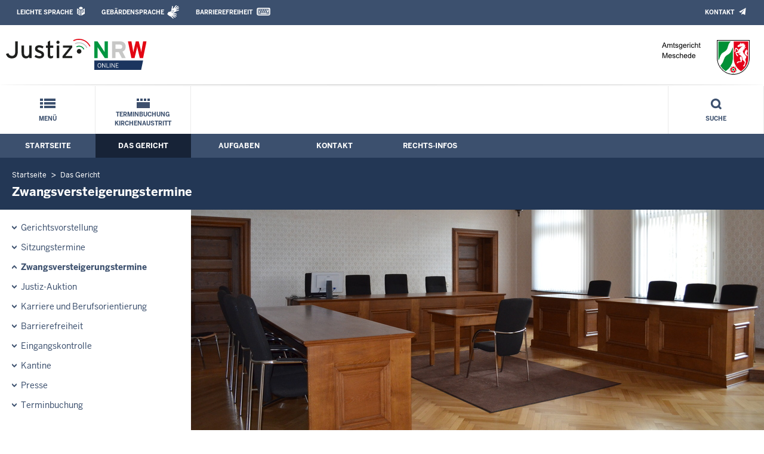

--- FILE ---
content_type: application/javascript; charset=utf-8
request_url: https://www.ag-meschede.nrw.de/layout_rwd/js/jquery/videoplayer/js/player.js
body_size: 2367
content:
/* Videoplayer Version 1.0.5 (05.09.2023) */
$(document).ready(function () {
	$('.player').each(function () {

		/* Get the Elements */
		var player = $(this).get(0);
		var video = player.querySelector('.viewer');
		if (video == null)
			return;
		var overlay = player.querySelector('.player_overlay');
		var controls = player.querySelector('.player_controls');
		if (controls == null)
			return;
		var progress = player.querySelector('.progress');
		if (progress == null)
			return;
		var progressBar = player.querySelector('.progress_filled');
		var playPause = player.querySelector('.play_pause');
		var timeCurrent = player.querySelector('.time_current');
		var timeDuration = player.querySelector('.time_duration');
		var mute = player.querySelector('.mute');
		var volume = player.querySelector('.volume');
		var volumeBar = player.querySelector('.volume_filled');
		var subtitles = player.querySelector('.subtitles');
		var fullscreen = player.querySelector('.fullscreen');
		var subtitlesMenu = null;

		/* Build out functions */
		function togglePlayPause() {
			const method = video.paused ? 'play' : 'pause';
			video[method]();
		}

		function updateButton() {
			if (this.paused) {
				playPause.classList.remove('player_button_pause');
				playPause.classList.add('player_button_play');
				playPause.title = 'Wiedergabe';
				if (controls) {
    				        controls.classList.remove('run');
					controls.classList.add('stop');
				}
				if (overlay)
					overlay.classList.remove('hide');
			} else {
				playPause.classList.remove('player_button_play');
				playPause.classList.add('player_button_pause');
				playPause.title = 'Pause';
				if (controls) {
					controls.classList.remove('stop');
					controls.classList.add('run');
				}
				if (overlay)
					overlay.classList.add('hide');
			}
		}

		function updateTime(e, t) {
			const minutes = Math.floor(t / 60);
			const seconds = Math.floor(t) % 60;

			const minText = (minutes < 10) ? ('0' + minutes) : minutes;
			const secText = (seconds < 10) ? ('0' + seconds) : seconds;

			e.textContent = minText + ':' + secText;
		}

		function handleProgress() {
			const percent = (video.currentTime / video.duration) * 100;
			progressBar.style.width = '' + percent + '%';

			updateTime(timeCurrent, video.currentTime);
		}

                function handleError(e) {
			overlay.innerHTML = '<p>Beim Laden des Videos ist ein Fehler aufgetreten.</p>';
			player.classList.add('error');
			video.setAttribute('aria-hidden', 'true');
		}


		function updateDuration() {
			updateTime(timeDuration, video.duration);
		}

		function scrub(e) {
			const scrubTime = (e.offsetX / progress.clientWidth) * video.duration;
			video.currentTime = scrubTime;

			updateTime(timeCurrent, video.currentTime);
		}

		function toggleMute() {
			video.muted = video.muted ? false : true;
		}

		function updateVolume() {
			const percent = video.muted ? 0 : Math.floor(video.volume * 100);
			volumeBar.style.width = '' + percent + '%';

			mute.title = video.muted ? 'Stummschaltung aufheben' : 'Stummschalten';
			if (video.muted) {
				volume.title = 'Lautstärke: stumm';
				mute.classList.remove('player_button_mute_off');
				mute.classList.add('player_button_mute_on');
			} else {
				volume.title = 'Lautstärke: ' + percent + '%';
				mute.classList.remove('player_button_mute_on');
				mute.classList.add('player_button_mute_off');
			}
		}

		/* Progress */
		function progressKeyDown(e) {
			switch (e.key) {
				case ' ':
				case 'Enter':
					togglePlayPause();
					break;

				case 'PageUp':
					if (video.duration <= 120)
						video.currentTime = Math.min(video.currentTime + 5, video.duration);
					else
						video.currentTime = Math.min(video.currentTime + 60, video.duration);
					break;

				case 'PageDown':
					if (video.duration <= 120)
						video.currentTime = Math.max(video.currentTime - 5, 0);
					else
						video.currentTime = Math.max(video.currentTime - 60, 0);
					break;

				case 'Up':
				case 'Right':
				case 'ArrowUp':
				case 'ArrowRight':
					video.currentTime = Math.min(video.currentTime + 5, video.duration);
					break;

				case 'Down':
				case 'Left':
				case 'ArrowDown':
				case 'ArrowLeft':
					video.currentTime = Math.max(video.currentTime - 5, 0);
					break;

				default:
					return;
			}

			e.preventDefault();
		}

		function progressAddKeyDown() {
			progress.addEventListener('keydown', progressKeyDown);
		}

		function progressRemoveKeyDown() {
			progress.removeEventListener('keydown', progressKeyDown);
		}

		function progressMouseMove(e) {
			if (progressMousedown)
				scrub(e);
		}

		function progressMouseDown() {
			progressMousedown = true;
		}

		function progressMouseUp() {
			progressMousedown = false;
		}

		/* Volume */
		function volumeSet(e) {
			scrubValue = (e.offsetX / volume.clientWidth);
			if (scrubValue < 0)
				scrubValue = 0;
			else if (scrubValue > 1)
				scrubValue = 1;
			video.volume = scrubValue;
		}

		function volumeMouseDown() {
			volumeMousedown = true;
		}

		function volumeMouseUp() {
			volumeMousedown = false;
		}

		function volumeMouseMove(e) {
			if (volumeMousedown)
				volumeSet(e);
		}

		function volumeKeyDown(e) {
			switch (e.key) {
				case 'PageUp':
					video.volume = Math.min(video.volume + 0.1, 1.0);
					break;

				case 'PageDown':
					video.volume = Math.max(video.volume - 0.1, 0.0);
					break;

				case 'Up':
				case 'Right':
				case 'ArrowUp':
				case 'ArrowRight':
					video.volume = Math.min(video.volume + 0.01, 1.0);
					break;

				case 'Down':
				case 'Left':
				case 'ArrowDown':
				case 'ArrowLeft':
					video.volume = Math.max(video.volume - 0.01, 0.0);
					break;

				default:
					return;
			}

			e.preventDefault();
		}

		function volumeAddKeyDown() {
			volume.addEventListener('keydown', volumeKeyDown);
		}

		function volumeRemoveKeyDown() {
			volume.removeEventListener('keydown', volumeKeyDown);
		}


		/* Subtitles */
		function toggleSubtitle() {
			if (video.textTracks[0].mode == 'showing') {
				video.textTracks[0].mode = 'hidden'
				subtitles.classList.remove("player_button_subtitles_off");
				subtitles.classList.add("player_button_subtitles_on");
				subtitles.title = 'Untertitel ' + video.textTracks[0].label;
			} else {
				video.textTracks[0].mode = 'showing'
				subtitles.classList.remove("player_button_subtitles_on");
				subtitles.classList.add("player_button_subtitles_off");
				subtitles.title = 'Untertitel aus';
			}
		}

		/* Fullscreen */
		function enterFullscreen(element) {
			if (element.requestFullscreen) {
				element.requestFullscreen();
			} else if (element.msRequestFullscreen) {
				element.msRequestFullscreen();
			} else if (element.webkitRequestFullscreen) {
				element.webkitRequestFullscreen();
			}
		}

		function exitFullscreen() {
			if (document.exitFullscreen) {
				document.exitFullscreen();
			} else if (document.webkitExitFullscreen) {
				document.webkitExitFullscreen();
			}
		}

		let isFullscreen = false;
		function toggleFullscreen() {
			if (isFullscreen) {
				exitFullscreen();
				player.classList.remove('fullscreen_player');
				fullscreen.title = 'Vollbild'
				fullscreen.classList.remove("player_button_window");
				fullscreen.classList.add("player_button_fullscreen");
				isFullscreen = false;
			} else {
				enterFullscreen(player);
				player.classList.add('fullscreen_player');
				fullscreen.title = 'Vollbildmodus beenden'
				fullscreen.classList.remove("player_button_fullscreen");
				fullscreen.classList.add("player_button_window");
				isFullscreen = true;
			}
		}

		/* Hook up the event listners */
		video.addEventListener('click', togglePlayPause);
		video.addEventListener('play', updateButton);
		video.addEventListener('pause', updateButton);
		video.addEventListener('timeupdate', handleProgress);
		video.addEventListener('durationchange', updateDuration);
		video.addEventListener('volumechange', updateVolume);
		video.addEventListener('loadedmetadata', updateVolume);
                video.addEventListener('error', handleError, true);

		let progressMousedown = false;
		progress.addEventListener('click', scrub);
		progress.addEventListener('mousemove', progressMouseMove);
		progress.addEventListener('mousedown', progressMouseDown);
		progress.addEventListener('mouseup', progressMouseUp);
		progress.addEventListener('focus', progressAddKeyDown);
		progress.addEventListener('blur', progressRemoveKeyDown);

		playPause.addEventListener('click', togglePlayPause);

		mute.addEventListener('click', toggleMute);

		let volumeMousedown = false;
		volume.addEventListener('click', volumeSet);
		volume.addEventListener('mousemove', volumeMouseMove);
		volume.addEventListener('mousedown', volumeMouseDown);
		volume.addEventListener('mouseup', volumeMouseUp);
		volume.addEventListener('focus', volumeAddKeyDown);
		volume.addEventListener('blur', volumeRemoveKeyDown);

		fullscreen.addEventListener('click', toggleFullscreen);

		if (video.textTracks.length == 1) {
			video.textTracks[0].mode = 'hidden';
			subtitles.title = 'Untertitel ' + video.textTracks[0].label;
			subtitles.addEventListener('click', toggleSubtitle);
		} else if (video.textTracks.length == 0) {
			subtitles.style.display = 'none';
		}
	});

});



function cleanYtVideos()
{
                var videoArray = new Array();
                
                for (var i = 0; i < window.localStorage.length; i++)
                {
                               var key = window.localStorage.key(i);
                               if (key.startsWith("ytvideo_"))
                               {
                                               videoArray.push(key);
                               }
                }
                
                for (var i = 0; i < videoArray.length; i++)
                {
                               window.localStorage.removeItem(videoArray[i]);
                }

                alert("Ihre Zustimmung zur Einbindung der YouTube-Videos wurde widerrufen.");
}

